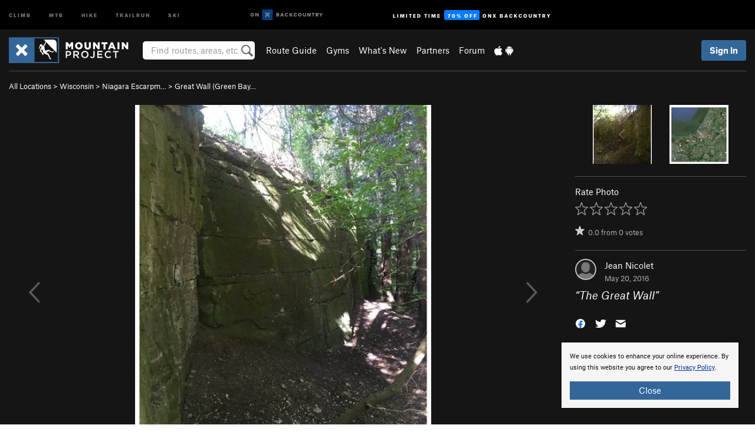

--- FILE ---
content_type: text/html; charset=utf-8
request_url: https://www.google.com/recaptcha/enterprise/anchor?ar=1&k=6LdFNV0jAAAAAJb9kqjVRGnzoAzDwSuJU1LLcyLn&co=aHR0cHM6Ly93d3cubW91bnRhaW5wcm9qZWN0LmNvbTo0NDM.&hl=en&v=N67nZn4AqZkNcbeMu4prBgzg&size=invisible&anchor-ms=20000&execute-ms=30000&cb=55m7ldqf4xla
body_size: 48443
content:
<!DOCTYPE HTML><html dir="ltr" lang="en"><head><meta http-equiv="Content-Type" content="text/html; charset=UTF-8">
<meta http-equiv="X-UA-Compatible" content="IE=edge">
<title>reCAPTCHA</title>
<style type="text/css">
/* cyrillic-ext */
@font-face {
  font-family: 'Roboto';
  font-style: normal;
  font-weight: 400;
  font-stretch: 100%;
  src: url(//fonts.gstatic.com/s/roboto/v48/KFO7CnqEu92Fr1ME7kSn66aGLdTylUAMa3GUBHMdazTgWw.woff2) format('woff2');
  unicode-range: U+0460-052F, U+1C80-1C8A, U+20B4, U+2DE0-2DFF, U+A640-A69F, U+FE2E-FE2F;
}
/* cyrillic */
@font-face {
  font-family: 'Roboto';
  font-style: normal;
  font-weight: 400;
  font-stretch: 100%;
  src: url(//fonts.gstatic.com/s/roboto/v48/KFO7CnqEu92Fr1ME7kSn66aGLdTylUAMa3iUBHMdazTgWw.woff2) format('woff2');
  unicode-range: U+0301, U+0400-045F, U+0490-0491, U+04B0-04B1, U+2116;
}
/* greek-ext */
@font-face {
  font-family: 'Roboto';
  font-style: normal;
  font-weight: 400;
  font-stretch: 100%;
  src: url(//fonts.gstatic.com/s/roboto/v48/KFO7CnqEu92Fr1ME7kSn66aGLdTylUAMa3CUBHMdazTgWw.woff2) format('woff2');
  unicode-range: U+1F00-1FFF;
}
/* greek */
@font-face {
  font-family: 'Roboto';
  font-style: normal;
  font-weight: 400;
  font-stretch: 100%;
  src: url(//fonts.gstatic.com/s/roboto/v48/KFO7CnqEu92Fr1ME7kSn66aGLdTylUAMa3-UBHMdazTgWw.woff2) format('woff2');
  unicode-range: U+0370-0377, U+037A-037F, U+0384-038A, U+038C, U+038E-03A1, U+03A3-03FF;
}
/* math */
@font-face {
  font-family: 'Roboto';
  font-style: normal;
  font-weight: 400;
  font-stretch: 100%;
  src: url(//fonts.gstatic.com/s/roboto/v48/KFO7CnqEu92Fr1ME7kSn66aGLdTylUAMawCUBHMdazTgWw.woff2) format('woff2');
  unicode-range: U+0302-0303, U+0305, U+0307-0308, U+0310, U+0312, U+0315, U+031A, U+0326-0327, U+032C, U+032F-0330, U+0332-0333, U+0338, U+033A, U+0346, U+034D, U+0391-03A1, U+03A3-03A9, U+03B1-03C9, U+03D1, U+03D5-03D6, U+03F0-03F1, U+03F4-03F5, U+2016-2017, U+2034-2038, U+203C, U+2040, U+2043, U+2047, U+2050, U+2057, U+205F, U+2070-2071, U+2074-208E, U+2090-209C, U+20D0-20DC, U+20E1, U+20E5-20EF, U+2100-2112, U+2114-2115, U+2117-2121, U+2123-214F, U+2190, U+2192, U+2194-21AE, U+21B0-21E5, U+21F1-21F2, U+21F4-2211, U+2213-2214, U+2216-22FF, U+2308-230B, U+2310, U+2319, U+231C-2321, U+2336-237A, U+237C, U+2395, U+239B-23B7, U+23D0, U+23DC-23E1, U+2474-2475, U+25AF, U+25B3, U+25B7, U+25BD, U+25C1, U+25CA, U+25CC, U+25FB, U+266D-266F, U+27C0-27FF, U+2900-2AFF, U+2B0E-2B11, U+2B30-2B4C, U+2BFE, U+3030, U+FF5B, U+FF5D, U+1D400-1D7FF, U+1EE00-1EEFF;
}
/* symbols */
@font-face {
  font-family: 'Roboto';
  font-style: normal;
  font-weight: 400;
  font-stretch: 100%;
  src: url(//fonts.gstatic.com/s/roboto/v48/KFO7CnqEu92Fr1ME7kSn66aGLdTylUAMaxKUBHMdazTgWw.woff2) format('woff2');
  unicode-range: U+0001-000C, U+000E-001F, U+007F-009F, U+20DD-20E0, U+20E2-20E4, U+2150-218F, U+2190, U+2192, U+2194-2199, U+21AF, U+21E6-21F0, U+21F3, U+2218-2219, U+2299, U+22C4-22C6, U+2300-243F, U+2440-244A, U+2460-24FF, U+25A0-27BF, U+2800-28FF, U+2921-2922, U+2981, U+29BF, U+29EB, U+2B00-2BFF, U+4DC0-4DFF, U+FFF9-FFFB, U+10140-1018E, U+10190-1019C, U+101A0, U+101D0-101FD, U+102E0-102FB, U+10E60-10E7E, U+1D2C0-1D2D3, U+1D2E0-1D37F, U+1F000-1F0FF, U+1F100-1F1AD, U+1F1E6-1F1FF, U+1F30D-1F30F, U+1F315, U+1F31C, U+1F31E, U+1F320-1F32C, U+1F336, U+1F378, U+1F37D, U+1F382, U+1F393-1F39F, U+1F3A7-1F3A8, U+1F3AC-1F3AF, U+1F3C2, U+1F3C4-1F3C6, U+1F3CA-1F3CE, U+1F3D4-1F3E0, U+1F3ED, U+1F3F1-1F3F3, U+1F3F5-1F3F7, U+1F408, U+1F415, U+1F41F, U+1F426, U+1F43F, U+1F441-1F442, U+1F444, U+1F446-1F449, U+1F44C-1F44E, U+1F453, U+1F46A, U+1F47D, U+1F4A3, U+1F4B0, U+1F4B3, U+1F4B9, U+1F4BB, U+1F4BF, U+1F4C8-1F4CB, U+1F4D6, U+1F4DA, U+1F4DF, U+1F4E3-1F4E6, U+1F4EA-1F4ED, U+1F4F7, U+1F4F9-1F4FB, U+1F4FD-1F4FE, U+1F503, U+1F507-1F50B, U+1F50D, U+1F512-1F513, U+1F53E-1F54A, U+1F54F-1F5FA, U+1F610, U+1F650-1F67F, U+1F687, U+1F68D, U+1F691, U+1F694, U+1F698, U+1F6AD, U+1F6B2, U+1F6B9-1F6BA, U+1F6BC, U+1F6C6-1F6CF, U+1F6D3-1F6D7, U+1F6E0-1F6EA, U+1F6F0-1F6F3, U+1F6F7-1F6FC, U+1F700-1F7FF, U+1F800-1F80B, U+1F810-1F847, U+1F850-1F859, U+1F860-1F887, U+1F890-1F8AD, U+1F8B0-1F8BB, U+1F8C0-1F8C1, U+1F900-1F90B, U+1F93B, U+1F946, U+1F984, U+1F996, U+1F9E9, U+1FA00-1FA6F, U+1FA70-1FA7C, U+1FA80-1FA89, U+1FA8F-1FAC6, U+1FACE-1FADC, U+1FADF-1FAE9, U+1FAF0-1FAF8, U+1FB00-1FBFF;
}
/* vietnamese */
@font-face {
  font-family: 'Roboto';
  font-style: normal;
  font-weight: 400;
  font-stretch: 100%;
  src: url(//fonts.gstatic.com/s/roboto/v48/KFO7CnqEu92Fr1ME7kSn66aGLdTylUAMa3OUBHMdazTgWw.woff2) format('woff2');
  unicode-range: U+0102-0103, U+0110-0111, U+0128-0129, U+0168-0169, U+01A0-01A1, U+01AF-01B0, U+0300-0301, U+0303-0304, U+0308-0309, U+0323, U+0329, U+1EA0-1EF9, U+20AB;
}
/* latin-ext */
@font-face {
  font-family: 'Roboto';
  font-style: normal;
  font-weight: 400;
  font-stretch: 100%;
  src: url(//fonts.gstatic.com/s/roboto/v48/KFO7CnqEu92Fr1ME7kSn66aGLdTylUAMa3KUBHMdazTgWw.woff2) format('woff2');
  unicode-range: U+0100-02BA, U+02BD-02C5, U+02C7-02CC, U+02CE-02D7, U+02DD-02FF, U+0304, U+0308, U+0329, U+1D00-1DBF, U+1E00-1E9F, U+1EF2-1EFF, U+2020, U+20A0-20AB, U+20AD-20C0, U+2113, U+2C60-2C7F, U+A720-A7FF;
}
/* latin */
@font-face {
  font-family: 'Roboto';
  font-style: normal;
  font-weight: 400;
  font-stretch: 100%;
  src: url(//fonts.gstatic.com/s/roboto/v48/KFO7CnqEu92Fr1ME7kSn66aGLdTylUAMa3yUBHMdazQ.woff2) format('woff2');
  unicode-range: U+0000-00FF, U+0131, U+0152-0153, U+02BB-02BC, U+02C6, U+02DA, U+02DC, U+0304, U+0308, U+0329, U+2000-206F, U+20AC, U+2122, U+2191, U+2193, U+2212, U+2215, U+FEFF, U+FFFD;
}
/* cyrillic-ext */
@font-face {
  font-family: 'Roboto';
  font-style: normal;
  font-weight: 500;
  font-stretch: 100%;
  src: url(//fonts.gstatic.com/s/roboto/v48/KFO7CnqEu92Fr1ME7kSn66aGLdTylUAMa3GUBHMdazTgWw.woff2) format('woff2');
  unicode-range: U+0460-052F, U+1C80-1C8A, U+20B4, U+2DE0-2DFF, U+A640-A69F, U+FE2E-FE2F;
}
/* cyrillic */
@font-face {
  font-family: 'Roboto';
  font-style: normal;
  font-weight: 500;
  font-stretch: 100%;
  src: url(//fonts.gstatic.com/s/roboto/v48/KFO7CnqEu92Fr1ME7kSn66aGLdTylUAMa3iUBHMdazTgWw.woff2) format('woff2');
  unicode-range: U+0301, U+0400-045F, U+0490-0491, U+04B0-04B1, U+2116;
}
/* greek-ext */
@font-face {
  font-family: 'Roboto';
  font-style: normal;
  font-weight: 500;
  font-stretch: 100%;
  src: url(//fonts.gstatic.com/s/roboto/v48/KFO7CnqEu92Fr1ME7kSn66aGLdTylUAMa3CUBHMdazTgWw.woff2) format('woff2');
  unicode-range: U+1F00-1FFF;
}
/* greek */
@font-face {
  font-family: 'Roboto';
  font-style: normal;
  font-weight: 500;
  font-stretch: 100%;
  src: url(//fonts.gstatic.com/s/roboto/v48/KFO7CnqEu92Fr1ME7kSn66aGLdTylUAMa3-UBHMdazTgWw.woff2) format('woff2');
  unicode-range: U+0370-0377, U+037A-037F, U+0384-038A, U+038C, U+038E-03A1, U+03A3-03FF;
}
/* math */
@font-face {
  font-family: 'Roboto';
  font-style: normal;
  font-weight: 500;
  font-stretch: 100%;
  src: url(//fonts.gstatic.com/s/roboto/v48/KFO7CnqEu92Fr1ME7kSn66aGLdTylUAMawCUBHMdazTgWw.woff2) format('woff2');
  unicode-range: U+0302-0303, U+0305, U+0307-0308, U+0310, U+0312, U+0315, U+031A, U+0326-0327, U+032C, U+032F-0330, U+0332-0333, U+0338, U+033A, U+0346, U+034D, U+0391-03A1, U+03A3-03A9, U+03B1-03C9, U+03D1, U+03D5-03D6, U+03F0-03F1, U+03F4-03F5, U+2016-2017, U+2034-2038, U+203C, U+2040, U+2043, U+2047, U+2050, U+2057, U+205F, U+2070-2071, U+2074-208E, U+2090-209C, U+20D0-20DC, U+20E1, U+20E5-20EF, U+2100-2112, U+2114-2115, U+2117-2121, U+2123-214F, U+2190, U+2192, U+2194-21AE, U+21B0-21E5, U+21F1-21F2, U+21F4-2211, U+2213-2214, U+2216-22FF, U+2308-230B, U+2310, U+2319, U+231C-2321, U+2336-237A, U+237C, U+2395, U+239B-23B7, U+23D0, U+23DC-23E1, U+2474-2475, U+25AF, U+25B3, U+25B7, U+25BD, U+25C1, U+25CA, U+25CC, U+25FB, U+266D-266F, U+27C0-27FF, U+2900-2AFF, U+2B0E-2B11, U+2B30-2B4C, U+2BFE, U+3030, U+FF5B, U+FF5D, U+1D400-1D7FF, U+1EE00-1EEFF;
}
/* symbols */
@font-face {
  font-family: 'Roboto';
  font-style: normal;
  font-weight: 500;
  font-stretch: 100%;
  src: url(//fonts.gstatic.com/s/roboto/v48/KFO7CnqEu92Fr1ME7kSn66aGLdTylUAMaxKUBHMdazTgWw.woff2) format('woff2');
  unicode-range: U+0001-000C, U+000E-001F, U+007F-009F, U+20DD-20E0, U+20E2-20E4, U+2150-218F, U+2190, U+2192, U+2194-2199, U+21AF, U+21E6-21F0, U+21F3, U+2218-2219, U+2299, U+22C4-22C6, U+2300-243F, U+2440-244A, U+2460-24FF, U+25A0-27BF, U+2800-28FF, U+2921-2922, U+2981, U+29BF, U+29EB, U+2B00-2BFF, U+4DC0-4DFF, U+FFF9-FFFB, U+10140-1018E, U+10190-1019C, U+101A0, U+101D0-101FD, U+102E0-102FB, U+10E60-10E7E, U+1D2C0-1D2D3, U+1D2E0-1D37F, U+1F000-1F0FF, U+1F100-1F1AD, U+1F1E6-1F1FF, U+1F30D-1F30F, U+1F315, U+1F31C, U+1F31E, U+1F320-1F32C, U+1F336, U+1F378, U+1F37D, U+1F382, U+1F393-1F39F, U+1F3A7-1F3A8, U+1F3AC-1F3AF, U+1F3C2, U+1F3C4-1F3C6, U+1F3CA-1F3CE, U+1F3D4-1F3E0, U+1F3ED, U+1F3F1-1F3F3, U+1F3F5-1F3F7, U+1F408, U+1F415, U+1F41F, U+1F426, U+1F43F, U+1F441-1F442, U+1F444, U+1F446-1F449, U+1F44C-1F44E, U+1F453, U+1F46A, U+1F47D, U+1F4A3, U+1F4B0, U+1F4B3, U+1F4B9, U+1F4BB, U+1F4BF, U+1F4C8-1F4CB, U+1F4D6, U+1F4DA, U+1F4DF, U+1F4E3-1F4E6, U+1F4EA-1F4ED, U+1F4F7, U+1F4F9-1F4FB, U+1F4FD-1F4FE, U+1F503, U+1F507-1F50B, U+1F50D, U+1F512-1F513, U+1F53E-1F54A, U+1F54F-1F5FA, U+1F610, U+1F650-1F67F, U+1F687, U+1F68D, U+1F691, U+1F694, U+1F698, U+1F6AD, U+1F6B2, U+1F6B9-1F6BA, U+1F6BC, U+1F6C6-1F6CF, U+1F6D3-1F6D7, U+1F6E0-1F6EA, U+1F6F0-1F6F3, U+1F6F7-1F6FC, U+1F700-1F7FF, U+1F800-1F80B, U+1F810-1F847, U+1F850-1F859, U+1F860-1F887, U+1F890-1F8AD, U+1F8B0-1F8BB, U+1F8C0-1F8C1, U+1F900-1F90B, U+1F93B, U+1F946, U+1F984, U+1F996, U+1F9E9, U+1FA00-1FA6F, U+1FA70-1FA7C, U+1FA80-1FA89, U+1FA8F-1FAC6, U+1FACE-1FADC, U+1FADF-1FAE9, U+1FAF0-1FAF8, U+1FB00-1FBFF;
}
/* vietnamese */
@font-face {
  font-family: 'Roboto';
  font-style: normal;
  font-weight: 500;
  font-stretch: 100%;
  src: url(//fonts.gstatic.com/s/roboto/v48/KFO7CnqEu92Fr1ME7kSn66aGLdTylUAMa3OUBHMdazTgWw.woff2) format('woff2');
  unicode-range: U+0102-0103, U+0110-0111, U+0128-0129, U+0168-0169, U+01A0-01A1, U+01AF-01B0, U+0300-0301, U+0303-0304, U+0308-0309, U+0323, U+0329, U+1EA0-1EF9, U+20AB;
}
/* latin-ext */
@font-face {
  font-family: 'Roboto';
  font-style: normal;
  font-weight: 500;
  font-stretch: 100%;
  src: url(//fonts.gstatic.com/s/roboto/v48/KFO7CnqEu92Fr1ME7kSn66aGLdTylUAMa3KUBHMdazTgWw.woff2) format('woff2');
  unicode-range: U+0100-02BA, U+02BD-02C5, U+02C7-02CC, U+02CE-02D7, U+02DD-02FF, U+0304, U+0308, U+0329, U+1D00-1DBF, U+1E00-1E9F, U+1EF2-1EFF, U+2020, U+20A0-20AB, U+20AD-20C0, U+2113, U+2C60-2C7F, U+A720-A7FF;
}
/* latin */
@font-face {
  font-family: 'Roboto';
  font-style: normal;
  font-weight: 500;
  font-stretch: 100%;
  src: url(//fonts.gstatic.com/s/roboto/v48/KFO7CnqEu92Fr1ME7kSn66aGLdTylUAMa3yUBHMdazQ.woff2) format('woff2');
  unicode-range: U+0000-00FF, U+0131, U+0152-0153, U+02BB-02BC, U+02C6, U+02DA, U+02DC, U+0304, U+0308, U+0329, U+2000-206F, U+20AC, U+2122, U+2191, U+2193, U+2212, U+2215, U+FEFF, U+FFFD;
}
/* cyrillic-ext */
@font-face {
  font-family: 'Roboto';
  font-style: normal;
  font-weight: 900;
  font-stretch: 100%;
  src: url(//fonts.gstatic.com/s/roboto/v48/KFO7CnqEu92Fr1ME7kSn66aGLdTylUAMa3GUBHMdazTgWw.woff2) format('woff2');
  unicode-range: U+0460-052F, U+1C80-1C8A, U+20B4, U+2DE0-2DFF, U+A640-A69F, U+FE2E-FE2F;
}
/* cyrillic */
@font-face {
  font-family: 'Roboto';
  font-style: normal;
  font-weight: 900;
  font-stretch: 100%;
  src: url(//fonts.gstatic.com/s/roboto/v48/KFO7CnqEu92Fr1ME7kSn66aGLdTylUAMa3iUBHMdazTgWw.woff2) format('woff2');
  unicode-range: U+0301, U+0400-045F, U+0490-0491, U+04B0-04B1, U+2116;
}
/* greek-ext */
@font-face {
  font-family: 'Roboto';
  font-style: normal;
  font-weight: 900;
  font-stretch: 100%;
  src: url(//fonts.gstatic.com/s/roboto/v48/KFO7CnqEu92Fr1ME7kSn66aGLdTylUAMa3CUBHMdazTgWw.woff2) format('woff2');
  unicode-range: U+1F00-1FFF;
}
/* greek */
@font-face {
  font-family: 'Roboto';
  font-style: normal;
  font-weight: 900;
  font-stretch: 100%;
  src: url(//fonts.gstatic.com/s/roboto/v48/KFO7CnqEu92Fr1ME7kSn66aGLdTylUAMa3-UBHMdazTgWw.woff2) format('woff2');
  unicode-range: U+0370-0377, U+037A-037F, U+0384-038A, U+038C, U+038E-03A1, U+03A3-03FF;
}
/* math */
@font-face {
  font-family: 'Roboto';
  font-style: normal;
  font-weight: 900;
  font-stretch: 100%;
  src: url(//fonts.gstatic.com/s/roboto/v48/KFO7CnqEu92Fr1ME7kSn66aGLdTylUAMawCUBHMdazTgWw.woff2) format('woff2');
  unicode-range: U+0302-0303, U+0305, U+0307-0308, U+0310, U+0312, U+0315, U+031A, U+0326-0327, U+032C, U+032F-0330, U+0332-0333, U+0338, U+033A, U+0346, U+034D, U+0391-03A1, U+03A3-03A9, U+03B1-03C9, U+03D1, U+03D5-03D6, U+03F0-03F1, U+03F4-03F5, U+2016-2017, U+2034-2038, U+203C, U+2040, U+2043, U+2047, U+2050, U+2057, U+205F, U+2070-2071, U+2074-208E, U+2090-209C, U+20D0-20DC, U+20E1, U+20E5-20EF, U+2100-2112, U+2114-2115, U+2117-2121, U+2123-214F, U+2190, U+2192, U+2194-21AE, U+21B0-21E5, U+21F1-21F2, U+21F4-2211, U+2213-2214, U+2216-22FF, U+2308-230B, U+2310, U+2319, U+231C-2321, U+2336-237A, U+237C, U+2395, U+239B-23B7, U+23D0, U+23DC-23E1, U+2474-2475, U+25AF, U+25B3, U+25B7, U+25BD, U+25C1, U+25CA, U+25CC, U+25FB, U+266D-266F, U+27C0-27FF, U+2900-2AFF, U+2B0E-2B11, U+2B30-2B4C, U+2BFE, U+3030, U+FF5B, U+FF5D, U+1D400-1D7FF, U+1EE00-1EEFF;
}
/* symbols */
@font-face {
  font-family: 'Roboto';
  font-style: normal;
  font-weight: 900;
  font-stretch: 100%;
  src: url(//fonts.gstatic.com/s/roboto/v48/KFO7CnqEu92Fr1ME7kSn66aGLdTylUAMaxKUBHMdazTgWw.woff2) format('woff2');
  unicode-range: U+0001-000C, U+000E-001F, U+007F-009F, U+20DD-20E0, U+20E2-20E4, U+2150-218F, U+2190, U+2192, U+2194-2199, U+21AF, U+21E6-21F0, U+21F3, U+2218-2219, U+2299, U+22C4-22C6, U+2300-243F, U+2440-244A, U+2460-24FF, U+25A0-27BF, U+2800-28FF, U+2921-2922, U+2981, U+29BF, U+29EB, U+2B00-2BFF, U+4DC0-4DFF, U+FFF9-FFFB, U+10140-1018E, U+10190-1019C, U+101A0, U+101D0-101FD, U+102E0-102FB, U+10E60-10E7E, U+1D2C0-1D2D3, U+1D2E0-1D37F, U+1F000-1F0FF, U+1F100-1F1AD, U+1F1E6-1F1FF, U+1F30D-1F30F, U+1F315, U+1F31C, U+1F31E, U+1F320-1F32C, U+1F336, U+1F378, U+1F37D, U+1F382, U+1F393-1F39F, U+1F3A7-1F3A8, U+1F3AC-1F3AF, U+1F3C2, U+1F3C4-1F3C6, U+1F3CA-1F3CE, U+1F3D4-1F3E0, U+1F3ED, U+1F3F1-1F3F3, U+1F3F5-1F3F7, U+1F408, U+1F415, U+1F41F, U+1F426, U+1F43F, U+1F441-1F442, U+1F444, U+1F446-1F449, U+1F44C-1F44E, U+1F453, U+1F46A, U+1F47D, U+1F4A3, U+1F4B0, U+1F4B3, U+1F4B9, U+1F4BB, U+1F4BF, U+1F4C8-1F4CB, U+1F4D6, U+1F4DA, U+1F4DF, U+1F4E3-1F4E6, U+1F4EA-1F4ED, U+1F4F7, U+1F4F9-1F4FB, U+1F4FD-1F4FE, U+1F503, U+1F507-1F50B, U+1F50D, U+1F512-1F513, U+1F53E-1F54A, U+1F54F-1F5FA, U+1F610, U+1F650-1F67F, U+1F687, U+1F68D, U+1F691, U+1F694, U+1F698, U+1F6AD, U+1F6B2, U+1F6B9-1F6BA, U+1F6BC, U+1F6C6-1F6CF, U+1F6D3-1F6D7, U+1F6E0-1F6EA, U+1F6F0-1F6F3, U+1F6F7-1F6FC, U+1F700-1F7FF, U+1F800-1F80B, U+1F810-1F847, U+1F850-1F859, U+1F860-1F887, U+1F890-1F8AD, U+1F8B0-1F8BB, U+1F8C0-1F8C1, U+1F900-1F90B, U+1F93B, U+1F946, U+1F984, U+1F996, U+1F9E9, U+1FA00-1FA6F, U+1FA70-1FA7C, U+1FA80-1FA89, U+1FA8F-1FAC6, U+1FACE-1FADC, U+1FADF-1FAE9, U+1FAF0-1FAF8, U+1FB00-1FBFF;
}
/* vietnamese */
@font-face {
  font-family: 'Roboto';
  font-style: normal;
  font-weight: 900;
  font-stretch: 100%;
  src: url(//fonts.gstatic.com/s/roboto/v48/KFO7CnqEu92Fr1ME7kSn66aGLdTylUAMa3OUBHMdazTgWw.woff2) format('woff2');
  unicode-range: U+0102-0103, U+0110-0111, U+0128-0129, U+0168-0169, U+01A0-01A1, U+01AF-01B0, U+0300-0301, U+0303-0304, U+0308-0309, U+0323, U+0329, U+1EA0-1EF9, U+20AB;
}
/* latin-ext */
@font-face {
  font-family: 'Roboto';
  font-style: normal;
  font-weight: 900;
  font-stretch: 100%;
  src: url(//fonts.gstatic.com/s/roboto/v48/KFO7CnqEu92Fr1ME7kSn66aGLdTylUAMa3KUBHMdazTgWw.woff2) format('woff2');
  unicode-range: U+0100-02BA, U+02BD-02C5, U+02C7-02CC, U+02CE-02D7, U+02DD-02FF, U+0304, U+0308, U+0329, U+1D00-1DBF, U+1E00-1E9F, U+1EF2-1EFF, U+2020, U+20A0-20AB, U+20AD-20C0, U+2113, U+2C60-2C7F, U+A720-A7FF;
}
/* latin */
@font-face {
  font-family: 'Roboto';
  font-style: normal;
  font-weight: 900;
  font-stretch: 100%;
  src: url(//fonts.gstatic.com/s/roboto/v48/KFO7CnqEu92Fr1ME7kSn66aGLdTylUAMa3yUBHMdazQ.woff2) format('woff2');
  unicode-range: U+0000-00FF, U+0131, U+0152-0153, U+02BB-02BC, U+02C6, U+02DA, U+02DC, U+0304, U+0308, U+0329, U+2000-206F, U+20AC, U+2122, U+2191, U+2193, U+2212, U+2215, U+FEFF, U+FFFD;
}

</style>
<link rel="stylesheet" type="text/css" href="https://www.gstatic.com/recaptcha/releases/N67nZn4AqZkNcbeMu4prBgzg/styles__ltr.css">
<script nonce="R4vMWrN9bXtFq43BWjsJzg" type="text/javascript">window['__recaptcha_api'] = 'https://www.google.com/recaptcha/enterprise/';</script>
<script type="text/javascript" src="https://www.gstatic.com/recaptcha/releases/N67nZn4AqZkNcbeMu4prBgzg/recaptcha__en.js" nonce="R4vMWrN9bXtFq43BWjsJzg">
      
    </script></head>
<body><div id="rc-anchor-alert" class="rc-anchor-alert"></div>
<input type="hidden" id="recaptcha-token" value="[base64]">
<script type="text/javascript" nonce="R4vMWrN9bXtFq43BWjsJzg">
      recaptcha.anchor.Main.init("[\x22ainput\x22,[\x22bgdata\x22,\x22\x22,\[base64]/[base64]/[base64]/MjU1OlQ/NToyKSlyZXR1cm4gZmFsc2U7cmV0dXJuISgoYSg0MyxXLChZPWUoKFcuQkI9ZCxUKT83MDo0MyxXKSxXLk4pKSxXKS5sLnB1c2goW0RhLFksVD9kKzE6ZCxXLlgsVy5qXSksVy5MPW5sLDApfSxubD1GLnJlcXVlc3RJZGxlQ2FsbGJhY2s/[base64]/[base64]/[base64]/[base64]/WVtTKytdPVc6KFc8MjA0OD9ZW1MrK109Vz4+NnwxOTI6KChXJjY0NTEyKT09NTUyOTYmJmQrMTxULmxlbmd0aCYmKFQuY2hhckNvZGVBdChkKzEpJjY0NTEyKT09NTYzMjA/[base64]/[base64]/[base64]/[base64]/bmV3IGdbWl0oTFswXSk6RD09Mj9uZXcgZ1taXShMWzBdLExbMV0pOkQ9PTM/bmV3IGdbWl0oTFswXSxMWzFdLExbMl0pOkQ9PTQ/[base64]/[base64]\x22,\[base64]\\u003d\\u003d\x22,\x22FcKrPi9sP3jDln3CpBwQw4XDgMK0wqZJVR7Ci3RmCsKZw4/CsSzCr3fCrsKZfsKdwp4BEMKjKWxbw4FxHsOLJh16wr3DmXoucERyw6/DrnMgwpw1w5wOZFIqesK/[base64]/DhnLDlsKBY8OCw4kpw4DDuV7DqcO8HGEREMOUO8K/H3LCoMOJNSQPDsOBwoBeHXHDnFluwocEe8KLAGonw4zDq0/DhsOCwp12H8ObwqvCjHkvw5NMXsOFNgLCkGvDoEEFSxbCqsOQw4XDqCAMbUsOMcKrwro1wrtPw73DtmU4Jx/CgjvDnMKOSxLDusOzwrYnw4YRwoYKwpdcUMKRanJTfsOywrTCvU0Mw7/DoMOLwq9wfcKyDMOXw4o1wonCkAXCk8Ksw4PCj8Ogwqtlw5HDisKVcRdow4HCn8KTw54yT8OcRh0Dw4odRnTDgMOow7RDUsOETjlfw5/[base64]/CrMK5LcO+PcOXw5AIwrbCr8OgecOFU8O/dMKWTD7Cqxlow6jDosKiw4PDrCTCjcO2w4txAnjDtm1/w5t/eFfCjzbDucO2fXRsW8KuHcKawp/Dm3phw7zCkxzDogzDjcOawp0iSEnCq8K6XRBtwqQZwoguw73CpMKvSgpGwoLCvsK8w7w2UXLDkMONw47ClXltw5XDgcKJKwRhR8OlCMOhw7rDgC3DhsOrwo/Ct8OTE8OIW8K1KMOaw5nCp2vDjnJUwqvCvFpEEzNuwrAXeXMpwpnCplbDucKHN8OPe8OYScOTwqXCtcKaesO/wpjCi8KLTcOHw4vDs8K6CzvDiQHDjVHDlz9QTSFBwqDDvCvCl8Onw4DCt8OHwoZbOsK1wqVoKT50wrZ0w4cLwonDlXI7wrDCuTwjPcKkwrXCgsKXU2LCvMOmccOKJ8KbGjwKSV3CisKYWcK+wrRfwrTCtl0lwqofw7jCscK7EkBmZBU0w6PDjTnCkkvCi3/[base64]/dFRPUgDCkxsFwobCiUrDlmNEDWMaw7hDdMKFwpRlUw7CoMOfZcKEU8OMaMK1b0FqSS/DgmLDicOoZcKUVsOUw7DCmTvDjsKPUDJLU3LCnMO+ZAgUY2EnA8KNw4vDvSzCrSbDl0hvwo9mw6LCnTPCihIed8Obw7LCq3XDpcKaKCvCkiJqwq/Dm8Ohwo0jwpVpWsOHwqPCjcO/[base64]/CqMO7wpMVcsKfWit8IsKkJA5Vw6hWG8OPJi14fMKFwrZ6PcKaVDvCiVkiw6Vjwr/Dm8OXw4bCoV7Cl8KtEsKUwpHCscKPWAXDvMKawobCvybCnFA1w6vDogQqw7JOTBHCg8K1worDqnHCo1PDgMKewrtJw4kEw4gxwoM4wrHDsh4eDMODRMO/w4LClwFJw4hUwr8BKMOewprCnhbCmcK1J8ORVsKkwqDDuHLDhQlEwr/CusOew7UQwo9Uw5vClMOxfwbDr2tdM1vCnA3CrDbCty10KDTCpsK+ATZAwqbCrG/Dg8ObKsKfHE11VcO8acK/[base64]/DjmbCpWRMw5pdSsOBbWrDgMOiP8OnMAnDhicqw73Cjj3CgMO9w7/CkHhABFXDpcKqw4dIecKKwogcwrHDsj3CghcMw5w4w7gswrTDqRF9w7NTFMKOeVxGfw3DocOPQyjCj8O5wpFNwoVKw7DCpcOlw7IeW8Ouw4skVBzDmcKzw4gywrUgcMO9wpJRNMKqwqnCg3/CkF3Cl8Ocw4l8KGpuw4REQMKcR0Mfw5syOsKqwpTCgHxnPsKuH8OpYcKpJcOcCALDqHbDmsKrd8KDDV5mw4dOHQzDp8KOwrgND8K6NsO9wo/[base64]/[base64]/CoMO9WUbDpcOlwrHDqBzCpcKuw5TDlAQkUhIww7vDisOuCUQ9w7xEOg8sHyjDqQwiwqjCgcO6AVoURG4Xw6fCoxPCph/CjMKaw5vDrQhPw4dMw7YcM8OPw5fDg2FBwpE0IE18w5s0BcO4J1XDiQI9w5c1wqLCiEhKDAoewrofEsO4M1FxDcOGd8KdOzBIw5rDncKdwpRpLkHCmSTCnWrDpVIEOg/CrCzCoMKyP8ONwo1jFy4Jw61nZQ7CknxmbyRTAxtAWCc2wqRZwpZXw5QCWcKOCsOuKmTCogtIGXbCv8O6wq3DscOfwpVQLMO2B2jDr3rDnmBVwoASccOxXhVAw50qwr/DlMOQwqhVbU8Sw5EcR2LDn8KaRjY1TA5tCmZvVAp4wr50wo7Cqwgow74pw4Iawo4fw7YLw6Eawoocw6bDhAjCsDJOw7XDpEJ9DR86X0k8wpdBaEkrfzPCh8KTw4/CnmHDkkzDhTXDmEcXVHlXeMKXw4TDiCIffcOCwqYGw73DrMOkw554wpJ6OMOpQcKkBSrCgsKWw59uc8KEw5h8wp/CjjDDqMOrLwrDqE8pZQHCmcOkYMKFw5wQw5vDrcO8w4/[base64]/DqMOobkHCrjQLwoZbw7EXfMOrQjcLw6rChMKaD8KPw5puw79hVxcNbzTDrWhwCsO1fTrDmcOKe8KGVFglM8OpJsO/w6/DlR3Dm8OOwrgLw4RrKkBDw4fCtSlxYcO/wrAlwq7CvsKAS20bw4bDuGlQw6zDvRBkfEPCr2HCocOoVB0Pw6zDhsOIwqAjwpjDvWXCiEbCilLDk3YhAiLCqcKiwqxMA8OdSxxsw4hJw7l0wq7CqSoaI8Kew6nChsKaw73DlcO/fMOpPcKdAMOjacO6GMKcw6PCq8OETMKjSzdAwr7CrsKAOMKsfsO7SA/DrRvCoMK5w4rDgsO0NA5bw6vDusOfw6Mkw7DCpcK8w5fDucKFKnvDtmfCkkvDglrCk8KMMlPDk3NbXcObw4cRacOJQsO2w7Qdw4/DqXzDtxY1w4jChMOaw60rWcK3Jxg1CcOhSVTCnjzDoMOSNXwYU8OeZB8fw75FJmfChFpLNS3CjMOqwpc5D0zCi1XCim7Djzlkw5BUw5/DgcKNwobCtsKfw77Dv0jCosKIKGbCnMOdCcKSwqIjM8KqZsOhw4U3w7QmLgXCljvDhEx5VMKNGDrCvjnDj0wpVCNbw6Uhw6hEwp4Qw73DpGzDm8KKw6gvLMKPPW7CoyMlwqPDhsO6XkVbNMOePMOHQDLCrsKLEQw1w5YmZsKJb8KuZ2lvLcOFw67DjEZ5w6smwqLClE/CsQ/CgAcJYlXDucOSwqHDtcOEQ23CpcOcbSI2JXwJw4nCpcKRZMKjHzbCqsO2NT9dfAY0w6YLX8KiwoTCg8O/wpV8Z8OSFUIyw47CpQtXbsK1wobCjHV3QSxMw6TDm8O4BsOYw67CtyZQN8K0GVrDgWzCmnlZw4s2FcKrVMOIw4bDoyDCn1pEGcKswoI6XcO/w7jDksKqwoxfOG01wobDtMOWTA4sYB7CqBUNR8OYdcKeBWBIw7jDkzzDo8KAXcOFXcKfFcKGTMKfcsKww6Bfwp5ZfRjDij5ELX/Di3PDkwQPwo5sNgB3VxkvLQXCksKKZMO1OsOFwoHDjCnCtXvDq8Kfw5rCmmlOw6/[base64]/DgcKIw7VQwoFvw5JgWsODw6wHwrfDtcOHw74Ww6zCp8K/e8O7IMK4BMK3Lz8Vw68Swr8oYMOZwokwAR3DqMK9Y8KYd1PDmMOSwrDDin3CqsOtw4JOwqc2wrIAw6DCkRMHC8Khamd8B8Kww6BvJhkYwr3CuBDCkWdQw7zDmBXDhVHCuWhtw70/wqrDrkVVNELCjXXDm8KVw6llwrlFEMK3w4bDt3LDvMOPwqMFw4rCicOHw6/[base64]/[base64]/[base64]/DkMOmw4N/[base64]/[base64]/Oj84w4rDqUtnZRLCi8KjwpvCgsOCw5/DpsKLwqXDnsO/woJLY2nClMKcO2MACMOiw5ILwr3DmcOMw6XDk3LDjcKEwpDDoMKCw5cuZ8KNJVvCisKyZMKOWcOcw77DnUhSwoN+woUqEsK4JRPDqMKZw6nDpWTDrsOTwonCh8O6ZDgQw6PCp8K/wp3DlUd7w6hOcsKMw7kcI8OXw5diwrZCUSBaYnvDmhVxX3FSw41hwq/DuMKAwpfDtiFIw5Fhw7oJMH8uwo7ClsOdS8OMecKSScKuMEAfwpBew77DnUXDtQXCqmozL8OIwohPJcO7wqd1wqbCn2/DpWw5wo3ChMKzw7LCjMOIJcOXworDkMKRwrh8bcKYfC55w4nCk8KXwqnChm9UNj08QcKuHU/DkMK+XhDCjsKWw43DusOhw6TCqcO9FMO4w6TDncK5MsKbaMOTwoYeUwrChFlrN8Kgw5rDsMOtUsOcYMKnwr4mJmvCmzrDpD95JlBRdy9yOX0Awq8Bw548wqHChMKcccKRw47DjFVsBS0EXMKKQDnDosK3w7PDi8K5dmbCs8O2LCXCkMKHBH/DmDJywqHDsXI5woTDtjRGIhDDi8OlSE0HdApdwpDDsXB/[base64]/[base64]/DqyV9MH/DnVEYw5fDv8KZw44jByrDkCUkw7/CoVUmJQTDknlvUcOGwpFnKcO2PS9vw7vCmcKmw5vDocOlw7fCsy3CjMOnwo7CvnTDkMOxw4HCiMKaw694HGDDpMKNw7/[base64]/Ci8OICn7CtsOpB8O/w7PCjSjCjjrCrMKNMRBFwq3DlMOyO347w4dDwpcLKMOAwpRkOsKlwrfDjRvDmgUhIMOZw6rCtQ1hw5nCjBlhw4N3w6YXw6gDMgfCjSLCnkbDg8OWZMO5GcKvw4/CicKpwo43wofDnMKFGcOPw41Yw5hSVwQUOkc9wp7Cm8OeHQfDp8KeRMKuB8OdKHHCpcOkwqHDqG0SWCPDiMKnVMOcwpc9ehvDg39LwpfDkQ3CqljDuMOaUMONTVfDnBrCvR/DpcKfw43Co8Orwo/Dsh8bwqfDgsK4OsOvw6FWX8K7XcOxw4EaAMK1woV1e8OGw5HCgjEWChjCssK5KmgOw6tpw5DDmsK5IcKEw6Vqw7DClcO2MVU/DsKhKcOuwq/CnXzCiMOXw7HDuMO8Z8OowqTDq8KfLAXCm8K8M8OhwoEtMzM2RcOzw5J+N8O2wpbCuC/DqsOKRRLCiXXDoMKQP8KNw7jDvcKkwpUew441w6Irw5I/w4bDrn9zw5vDgcO2VGNtw6YwwqZpw4MRw6cEBcO1wp7CsHltBMKLMMOTw5TDjcKVMTvCokvCpMOGM8KpQ3LCvMOMwqvDr8Oma3jDkGY8wqYTw77CmXxaw4NvXDvChMOcX8O2w57DlGc1wo5+B2XCrXXCoicbYcO2Fy/[base64]/[base64]/[base64]/DgREjO8KAwpjCi1TCp8K8w4JBVB/ClMOKwqzDrUIGw5TDrw/DhsO4wo/DqyrCgg3DhcKXw6pqDcOuA8K5w7xPWlTCp2UDRsOXwpgGwonDiHHDlWzDrcO7woHDjw7Ch8KEw4TCrcKpbHsJKcOewozDscOIQXnDlFXChMKVHVDCu8KnWsOIwpLDgljDv8Obw4DCvSR+w6Udw5HCj8OhwpXCgTpQchrDhVbCocKKf8KEIiUSPAYSWsK8woV/wrjCoVsXw5d2w55vKE53w5QVHwvCsEnDtztDwph7w7DDt8KlVsKwMyRHwrDCq8OLDDJ1wqcRwqpreDnDk8O3w7A8esOTw5/DpgFYEMOlwrzDpEtVwodBC8OdfGrCrWjCu8Oqw7JHw7/CgMKPwonCmsK2VV7Dj8KgwrY4EMOlw57Dl2ADwpwPcTx9wpNEw7PDgsKocjMpwpVLw77DicOHA8Kiw5pUw7UOO8KJwowcwpPDrzV8JkVwwpljwoTDoMKlwrzDrjBIwqUswpjDtUXDv8Okwq0fTMOsKjjChjA/c3bDq8OJLsKzwpI/e2zChyoPVcKBw5LCoMKHw43ChsKywo/[base64]/Ch8K3wpJAI2LDoj/DtcOLw67DnQ/Dq8O4PwrCk8KzJ8KtFMKvwr7CjQnCvsOHw6fCqgzDrcO9w6zDmsO9w5Bmw5soXMOzZjfCr8KwwoXCqUDCksOHw4PDliYAesODwqPDigXCiyLCl8O2L23DvxTCvMO8bFfCmnEeUcKGworDrxYbYgrCocKkw4oYAHU4w57DpRvDp2pKIX5Aw7TCsCsdQkVDNyjCnF9fwp/Dn1LCnhHDsMKwwoDDmHYwwrZCSsOew4zDscKUwq3DlAElwqtGw7nDm8KyHUgnwrXDtsKwwqHCkx/ClsObH0lNwoNmElIRw5bCmk1Gw6Bew6EPWsK/QEk3wqxPFsOaw7UCGsKqwp/CpcOZwooSwoPCtsOJRsKqw6XDu8ONHsOkZ8K4w6E7wr/DrwRNK3TCiy8DAkfDi8KRwo3Dg8KJwofCg8Ohwr3ChU5sw5/Dr8KKw6fDkjNKIcO6cDggcRDDrRbCkWTCgcKzWMO7RgcyF8OZwoN/TMKLIcOBwrAIPcK/[base64]/DvHzDncKewqnCsD0Xw55FwoHCninCrMKuwohmYsOawpfDq8OlaSPDmBh5wpjCkUN6c8OrwroWH0fDoMObekLCq8O0dMOTEsOsJsKfelbCg8OjwqrCqcKYw6TDvxZ/w6ZEw5NvwplIVsKMwph0PV3Dm8KGfUHClEAReBtjfyjCpMOVw5zChsOaw6jCngvCgEhrHS7Dm0RxLcOIw4bDlsKaw43CpMO2G8OTZwrCg8KgwpQhw6t/[base64]/DrcO0wqbDmMKjwqXCgzTDq3HCucK8w5FgdsOSwrAqYWDDjhleDhLDpcKcScKUVsOrw6PDiCxMScK/M2DDlMK8WsKmwqRpwpl0wo53JsKMwoFQaMKYCjVJwqgKw5DDlQTDqF4YFH/CqUXDv21Nw7RMwrzCiHsMw5bDhMKmwrsaCVrDk13DpcOvM1XDv8OdwpM7GsOuwpnDhj4Tw5UwwojCisOXw74Cw5FXDEnClioCw6ViwrjDtsO0ASfCpEoAJG3CtcOsw50Ow4XCnxjDtsOCw5/CuMK1DHIxwp5Cw5wGPcOzXcKWw6DCjcOtwp3CksKPw79XaGDDqXJKLTNcw6N8e8KAw4Vpw7NXwpnDgsK0dcOYBi7Dh1vDvELCvsOVbV8Mw7LCssOJbWrDlXUnwr7CncKKw7/DlFc8w7wQDm/CgcO/[base64]/E8Kyw5ALCsKBDQhca17CucOtw7B/woIgwokFb8Oywq7DtRdawoIceTF5woZMw71kWcKJKsOuw4vClMOPw51Iw4LCnMOcwpXDtsO/YgnDukfDkgo9SBpXKH7DpsOkUMKfYsKEIsO+E8OSe8K2DcORw5LDgCM3TMObQm4Fw7TCtzTCk8Kzwp/CojHCoT8/w4J7wq7Cp0kZwrTCmMKRwo/DgVnDqXrCrjTCt2U6w4vDgVE7E8OwfCvDpcK3MsKqwqvDli0sdMO/M3rCiTnCnzdiw6dWw47ClxPDhnzDuXTCumxwEcOzc8OUKcOEeUDDisORwpVJw4XDj8O7wrzCoMK0wr/[base64]/Dg8KnemzCjMKZwqEAwoTCicKnw7UpKsKSeMOYwpPCpcOswr48w4wDCMKywq3CpsO+A8KZw70RDcKwwptebBTDjzDDg8Onb8O1aMO/w7bDujwbUMOcS8O0w6dCw45Rw6dtw6ZjIsOlfWnCgHFDw4AQR0ghEmXCrcK0wqA8U8OBw5jDlcOaw6lxeTsGLMO+w4wbw4cAC19bH0HChcOaK3rDscK4woALDi7DjcK1wrLCkX7DkAPClsKNRHDCsFkXLRXDmsO7woLCjcKwasOHH21bwpcGw7/CpMOGw6zCpi0xP1FcBVdhw4JQw4gXw7oEVsKkwoNkw6gKwoLDhcOuDMKAHm1XQD/CjcOFw7QVEsKvwrI3TsKYwpZhJ8KKIsOxcMOPAMKQwrjDoxrDpcOCQkUtUsKSw7ghwpHCqW0pSsKxwpZJG1nCjBofEjE4ZDrDscKSw7vCilDCpsKCw7Myw5QiwrMoLcKNw68iw5gSw6DDkGd7BMKqw7hGw4gswq/Cn3IBLHTCk8OeUmk7w5LCtcKSwqvCj2zDp8K8EnkfGGA0wqsEwoHCuUzCr38/w69oV2HCjMKraMOqZcK7wr3DqcKRwq3CnQPDnEUZw6HCm8KUwp9FI8KbFE7DrcOeeUHDtx9+w7dywp4iBAHCmSZgw6jCmsKswqI5w516wr/[base64]/[base64]/Cr8KPZ8OOwoPDqXZCwrnDoz0Lw5p/wqHCiEsPwqjDjMOGw6hBNsKwasKlWSjCoC5XCGgBNMKqZsK9wqdYKm3DqE/CiGnDicK4wrHCjChbwqTDuH/DogLCjsK+E8O+RcKzwq/[base64]/CocKnF8OIPsKpw57DuQjDnVPDjzw4wr1zw4/CuFEtGU5pasOWCStKw4rDkUbCj8K+wrp2wovCgsOEw7zCicKpw6t8wrHCq1AOw5zCjcK4w57Cn8O0w7vCqQUHwphow6/Dr8OJwp3DvVHCj8O4w5sUDS8nQQXDsVcTITbDiAbCqih7ScOBwrTDsH/Cp2doBsKaw6YQBsKpHCTCksOZwq17J8K4FBXCrsOnw7nDssO5wqTCqibChXgZTCoJw7bDssOlDsKIQE5YCMO3w6phw7nCusO6wobDkcKMwoXDosKWCFrCoVggwrlRw7rDnsKGYznCuiJJwqx3w4XDlMOew63Cg0Q/[base64]/Cjg/DvcO6wr9TwrnDrsOkB0nDh24XGgrDpcK6wrnDjMOywrtyUsOCR8KWwpgiJh0tO8OvwrYlw6B9OEYfIB45fMOEw5M0OS0uVWzCpsKif8OHw4/DiFDDuMKORyDDrSHCjm9qTcOuw6UGw5TCisKwwrldwrl7w6s2REY8NmQWb1DCsMK2cMKOWS0jKsO6wrw0XsO9wpw/TMKPGSQUwrgVE8OlwoHDucOCZD0kwo11wrbDnjfDtsKwwp9CezPDpcKlwrPCgHBiA8OOw7PCjW/DqMOdw48Ow7gOI3zCpMOmw6LDp0/[base64]/[base64]/[base64]/wqEww7svSl/DnWLDlcKsworCksK3wonDvU5hw7vDvmBHw6QUdF5FQcKCdMKMJ8OJwoXCu8KrwrjCl8KYDVsuw51UDsOzwo7ClnkfTsOoXsOhf8OywonClMOIwq3DtUUac8KqdcKPBmIWwr/CpcOQb8KIQ8K1flFYwrPCsj4xe1UpwoDDhDDDqsKOw6bDo1zCgMOdKWXCqMKCEsKdwqHDq2VFbcO+JsKbZcOiMcO9w5fDg0jCtMK/IVlKwpAwNcOoPS44FMKMcMO9w7LDicOlw4nCksOlGcODUhJcw4TCisKiw55ZwrfDnEbCjcOjwrnCiVnClBrDsQ0xw7fCtFdSw7zCrjrDt0NJwo3DtEvDrMOXaV/Cr8K9wodtbsK7GFEvWMKww79jw5nDj8KLwpvCvwEAKcOJw6/Di8KRwpEqwpEHYcKYU2PDoGrDtcKpwp/Cm8K7wo57wpvDoWjDoxHCqcK6w7hHWWFIWXDCpFTCgC3CgcKiwoDDk8OwRMOKccOrw4cNBcOIwr1Zw6kmwpVQwrlFA8OTw4zCkTPCtMKJYWU7YcKAwoTDmBNTw5lAbcKVEMOHVzPCk1RyKAnCnmplwpgwfcOtBsKjw77CqlHChwHCp8K9TcOOw7PCs0vCuQ/CjGvDvWlfNMK2w7zCmzcmw6JYw77CrQRYD3xpOCEHw5/DjQLDmsKECQzCtMKddQV4wp0FwotewoJywpnDtFEbw5bDgx/CqcOND2nCijo5wpjCizQhFgrCqg1zTMOGZwXCmFk0wonDvMKMwr1ATljDiAAMYsKtSMOBwqzDsFfCrXzDmsOOYsK+w7bCiMONw5t3QDnDmsKkHMKxw4teMcOmw7Q/wrXCtcKHHMKJw4crw507R8O6bUrCocOawpFIw57CisK5w7HDhcOXEA/DjMKnYhfCnXrCp1TChsKNw5Q3Q8OJSztKcBY7G1cMwobCnSA6w7DDuELDhcOywqY+w7/DqHZVe1rDvkE0Sn7Dmilow6cjMWrCosOAwrvCrwJnw4Z+w7LDv8KqwoPCpVnCjMOVw6AnwpnCoMO/SMKRLA8kw5oxKsKQesKRYBZBa8OmworCoxTDmHYIw4dpB8Ofw6jChcO+w55YSsOHw5/[base64]/DrADCj8OQEcKVw73CrcKPE3x+AsO7wrlLWzsowro+PDDCjsOHFcKxwoNJc8Olw452w7XDvMKewrzDgcOfw6bDqMK5SnTDuBEpwpnCkQPCiXzCkcKkNsO0w516HsKywpJuWsO6wpdDXnFTw6Z3w7PDl8K5w7jDu8OdZSoEeMOUwo/CtUzClMOeYcKZwr7DqsO4w6vDsAvDucO7w4hcI8OINm4mF8OfAVDDvF4hc8OdN8KowrB5D8O1wofCkTw0IVdYw701w4rDo8KTw4nCs8KjRANKb8K/w74rwonCrVlrZMKcwpTCr8OkRTFDEMOUw4Zaw5zCg8KSNVnCmELCgsOgw7B1w7zDicKUUMKRYjzDscODN1LCnMOEwr3ClcKjwrEAw7nCkMKDRsKDG8Kdc1TDr8OUU8KRwp5Bfix/wqPDlcOEJUsDM8Ojwro6wpzCqcO0EMOew45ow78NUxZ7w4l/wqdHEDJdw7AmwrvCt8K9wq/Ch8OLC0DDm3nDoMO1w54/wptRwoROwp07w4Ikwq7DicOAPsKuU8OcLWY/w5zCn8KEw5bCmMONwoZQw7vDh8OnfTMJHsK4L8KYBlUhw5HDk8OvOsK0SBgnwrbCvkvDpDVEfMKECARjwpnDnsKgw7jDkhltwo8cw7zCr0bCrAnClMOhwo/CuwJETsKfwqbCsADChTlrw65iw7vDv8O4EwNDw4EBwqDDkMKCw5EOD0LDjMOlKMO2NMK0UmxHfRgbRcOjw54iVyjCj8OwHsKgSMOuwpDCvMO7wpIpL8OPA8K3PU9oKMK/A8KDRcKAwrMGTMOzwrLDpcKmeE/Ds3fDlMKgLMOHwqQ8w6DDucOGw4TCnsKnE1DDpcO+X2/DmsK3w4XCu8KbQWrChMKKbcK/wpcwwqrCg8KcZB3CqFdTSMK/worCjizCuGpZRHDDjMOrX2PCmFjClMKtJDgmCknCqhnCm8K+ehXCs33DsMOsWsO5w5YLw57DqcO5wqNYw7jDgSFCwpzCvD7DrjjDtcOVwoUmXijCkcK4w5vCnTPDjsO6CcOhwqEWIcOkAm/[base64]/DrMK8Nl/CizZLTiXDsQ3CrHrCr8KbfsK1WUbDkSIcaMK9wr3Dl8KCw5oUbkYnwrdBezjCqThwwp13wql6w7fClFvCm8OIwqXCiwDDuVcfw5XDrcKmXcKzJnbDusKtw54Xwo/DuGAvW8KiNcKTwrdBw6guwpZsGsK1YGQhwo3CucOnw7PDi1LCqcKhwogPw74HXnsvwqETL0tER8KfwoDDgRvCssOzHsOdw59jwrbDsU1cw7HDosKewoFgB8OQQ8Khwp5sw4vDk8KCCcK4ICZaw4ptwr/ChsOzIsO4wpPCmsK8wqHDlQ4+FMKzw6o6dQpHwqLCixPDnCDChcKPTkvCvgvCgMKSDTlWZC8PZsKiw69QwrhmICLDoCxNw4XCiShswrPCvHPDgMKUeCRvwrQXNlxiw4dIRMK1asKFw4N1EMOGNB/CsXZyKx/[base64]/wqFjbMKNw77CgQZmHsOZwr/ClGDCgcKOTk1NeMOfKsK5w5VvDMK0woUpRFsyw7M1woQlw4bDlyvDssKaFGwmwosVw4QBwoQvw6FwEMKRZsO5Y8Oewpc/w7Q9w63DumRXwrFKw7XDsg/ChDgJdkl9w6NZacKRwqLClMOewo/CpMKUw4A8wp5Gw5xrw6kXw6rCllbCvsKHLsKWTXBhU8KEwr55TMOYEVlTTMOcNBzCgBEEwrlLT8K5dHfCvy/[base64]/w7LCilfCl0XDin7DhsKBEMOtw6NkXMOHN3TDlMOcw4vDslUUHsOCwoPDqVzCk29mG8KTYn7Cm8KtLyXCoQ7Cm8KcCcOkw7d5BxvDqCLCoBwYwpfDlnvCi8OFwpYjTDthaV9dcxxQAsO8w5YPR0TDscKPw63DuMOFw4LDhkXDkcOcw5/DjsKDwq4/Py/CpHI8w7bCjMONFsOfwqfDiTLCujpGw6MBw4E1csOBwo/CkcOcGzRhCBfDrw9IwpnDksKnw5h6RV/[base64]/WzwwNQgJecKMw5zDg8K9wqrCk8Onwo1xwppSbDnDgMKeZWfCuhxhwrVIXcKCwobCkcKqw7rDrMO4w4lowrc4w6vDjMKfMMO/wqjDrWk5QkDCucKdw5Epw4tlwpwwwrXCngc+eBlNJEpgRMOcK8KeC8KCwqrCsMOYccOdwotbwpdTwq4FKgHCnCoyaQbCkDbCu8Kpw7jCuG0UecObwrvDiMKhWcOtwrbColN1wqPCg2Ytwp9CYMKqVnfCpV0VWcKjDsOKHMKOw7RswqATQcK/w5LClMOKFV7DpMKfwoXCusKww7IEwrYdBw4lwo/[base64]/Cs1MiC1bCl8KWAmZYV3hUw4/DmcOqH8OPw5Qfw6kgMEhTQsKtV8Kow4nDnsKJNMKFwrcfwo/DuTLDhsOVw5fDskU1w5Izw5nDgMKCA30LJsOiIcKZf8ODwpdJw4kqbQXDlmgGesKzwocsw4HDlHbClybDs0fCpMOZw5DCuMOGSykxWcOpw6bDgsOTw7HCnMK3DG7CmArDhsOhZMOew5RjwpjDgMOHwqZBwrNYeTEhw4/CvsOoC8OGwpJOwq/DrVnCikjCvsKiw6HCvsOVd8KXw6E/wqrCisKjwpdAwp7CuxvDgE7CsWcGwqbDmTXCrThzUMK2TsOjwoBIw5LDmsKxXcK9D0Z0esOnw6/DmsOKw7jDjMK1w5PCrsO9PcKpazHCt0/DhcOQwpLCksOTw6/CoMKMJsOvw4UpcGdCK0bDmMOiN8OPw619w7YZw4XDpcKRw68cwq/DhsKdCMOHw5BpwrQyFsO/DzvCpWnCuElIw6rCpsK+EyDCk2gyMlTCt8K/QMO3wqd3w4PDucKqDwpLJcOsZWlCaMK/XVLDj392w43ClTFnw4TCmgzDrhsYwrtfwrjDu8Oiw5PCqQwgV8OrX8KMNh5VRWTDhxDCj8KNwojDui5Lw5nDjcKwGMKkB8ORH8K/wpHCnkTDqMOBwppNw45owpPCuwDCoTwWMMOuw6XCj8KPwosJfMK5wqjCqsOKLBbDoUXDlCLDnUkUeFPDtcO0wo9MfVHDgUwrJ18kwr5Zw4rCpxtfcMK+w7lYXsOhfTATwqB/RMKuwr4iwrF7Y3wEQMKvwrJraR3DssKWKcOJw4UvD8K+wo0OKXrDrkLCkADDuy/DnHYdw4EuR8O1wrw7w4AteETCi8OdOMKSw7zCjkLDkh16w7bDjXPDsnLCr8O9w47CgRcIW1nDpsOMwrFUwpd7SMK+bE3CoMKtwpnDs1kiHnnCn8OEw5dqNHbDs8Okwrt/w4vDp8OcVXR+WMK9w5QswqvCicOHe8KCw6vCssOKw5ZaUSJjwpDCsnXCn8KywoDCicKdGsOowrPCmGB8w7zCh1gaw4TCinQDw7Izwo/DmyI9wpckwp7Cl8OlJWLDi1zCtXLCmB8SwqHDjHfDokfDrVvCisOuw4PChQVNL8Ogwp/[base64]/Cshd+wpJAeSvDkDjDn8OSwqXCigDDv0XCucKUw53DjcKew53DqSEnFcOEc8KvARTDqwXDhEDDuMOHYB7DqwRVwox+w5DChMKfBVcawoZhw6nCvk7DtVbDtjLDhMOkQSLCqHIsFHw1w7ZKwoHCmsKtUA5ew4wSeFY4Tg8VAxXDqsK/wpfDmVHDrG1kOAhbwonCsWvDvSzCnsKiQ3vDtsKpfz3CjsKBKhUgCRF2DilkBH7Dlwt7wolawocvGMOIX8K/wqrCrCZAMMOKXWrCssKlwr3CmsOewqTDpMOdw4nDnxHDtcKWFsKcwplLw4TDnlTDnVrDqX4Iw51XZcKiHDDDqMOww7wPc8O7HU7CkAMcw4jDl8OrZcKUwqhzKcO1wrxfXsOAw4oyE8K0HMOYYmJPworDoAbDgcOtIMKLwp/CvcO7wqBJw5/CsizCr8K/w43ChHrDqMKswqFLwp/Dlx17wr8jInrCpcOFwqvCpXA6Q8OIeMKyIhJyPFzDo8Kbw7/[base64]/Di20KworChxDDvsKhCMKbKkNgw4PDnn4kwqFnFcKmEhfCtMKCw4cOw5DCtsK4SsKgw4IebsOCIcOpw7FMw7Ncw6HDssK8woEwwrfDtMKDwrPCnsKwF8OUwrdQR14RQ8KrWCTCq0zCt2/DkMKYJQ00wp8twqg+w53Dm3daw4XCmsO7wpojHsK+woLDhEh2wrgnGRvCvV8Bw4dQERxIXxbDoCUaMkVMw7kTw6VPw5rCisO8w7HDsGjDqx9Ow4XCvk9ZUC/CucOXeBgVwqpHTBHCnMOAwrPDpiHDvMKBwqtbw77DpsK7CcKzw4IJw6rCqMOASMKTIcKBw57CrTHCpcOmWMKRw79+w7IaTcOqw4EJwpEUwqTDtVLDumDDmRZ7QsKPVsKDeMK6w7dSWS8EesKwRRXDqn1gXsO8wrBgAEExwpDDsDDDhsK7R8Krwo/Dq0XCgMOFw53Cqj8qw7vClj3Ct8OHw74vbsOMKsKNw4vCiUsJK8Oaw4FmK8Obwp4TwotAfRVtworCt8KtwpQzcMOFw5PCoStEdsOnw6siM8Ktwr9QWMOGwpjCiEvClMOJTcO3BF/Dr2MQw7LCoh/Di2o2w592cxJNWjRJw4MWYR9Gw7XDghRxMMO+WcKjDzwMFxTDjsOpwr9Bwq7ComY4wprDtRtxUsOITsOhbg3CkzbDvsOqQsKvw6fCu8ODEsKlSsKBFBA7w4tQwqnCjz4La8Kjwp4qwpLDgMKZASLCksKXwpkudmPCni4Kwq7Dj1jCjcOYBsO/KsOxfsOAWR3Dl3p8MsKDaMKewq/Dg1EqK8ODw6I1EyTCkMKGwpDDkcOgS0RlwqzDt0nDnjBgw6pxw4QawqzCmEppw5gcwqwQw4nCkMOTwoJbDg90Y04sHl/CombCr8OSw7BLw5tXIcOWwo5tZGdawpsqw6HDhMKOwrRbBVvDg8K6UsOgacKJwr3CncORKhjDrSMEEsKjTMO/[base64]/wrgHw4HCtD7DnjoXw4PCu3bCmGLCpMOew6kFODkZw79NCsKnc8Ktw6zClmbCnxrCnXXDvsKtw5TDg8K2ecOsT8OTw5dpw5c2EnkNR8OeFcOVwrc/eXZMEVAGYMK2aG9QfFbDqcKPwqgIwqsuTz/[base64]/CicOfwp7DnAPCrMOre8OYJnZrEkHDsUXCusKDVsOcIcK8YRJwEAQ/[base64]/DnT1swqIew4XCpFnCpMOKw6QsXQI5D8O4w6jDvHl6w5vChcKmSVrDhcOlQ8K5wqgOwq7CuGQdaG8oIGbChEJ5B8OywrAiw45Uwq1vwrfCnMOaw65OemtPN8KEw4RMf8Kof8OBEDnDtFxCw7HDgUHDiMKbbG7DmcONw5rCsnwRwo/Cn8KBc8ODwqXCvGRdKk/[base64]/[base64]/Dl2zCocKqZF7CrcK7dsO0cwBBNMOUPcO5AFTDoHVtwpc7wqAzZcOZwpTCrMKFwrrDusOWw4Jcw6h8w6PCiD3CscOnwp7DkQXCkMOSw4wRS8KAPwrCosOdJMKga8KtworCsy/[base64]/[base64]/DkcKAwoZLDsKdKUHCusOBwpDCjRXCu8Ktw6jCv8ObVsO5fUjCsMKnw7fCgxgBVmXDvjLDnTzDocKgQFpoAcKhPMOPakkoGAE5w5RBIyHCnW1tIVVBcMOQVnjCtcOmwo/[base64]/CtMOyZG/DjkAjT8KyGsKFLMOzcMKjwr8rwqPCvh1OODLChSfDk3XCljhDS8KCwoJlVMOVY14kwovCusOmF0UWasOZecKSwpTClSHCkQlxNH1Nw4PCm0rDi3/DjGozLxVKwq/[base64]/[base64]/w4TCvQACGMOwUcKxHcOjwqEUbMOww4vCpicKNh4AXsO8LMKLw5ksNkrDunAsLsOvwpfDjULChCJOw5jDpSjCmcOEw6PDqgBuViMEScO6wp8lTsKRwrzCqcO5wpHClDZ/w54oQXRIN8O1wovCu2s7U8KUwp7CtAN/DXzCj2wiScOgA8KISx3DiMOCVMKiwp4ywp3DkxXDrSZCOgZ5LFHDh8ObP2nCuMKZLMKRC2VlE8K/w5BqZsK2wrFDw5vCvBHCgMKTQ37ChQDDk1bDvsKkw7dRZ8KFwo/[base64]/CiQtVwqDDkETCl1PDhcKfwrXCt8KWGMKNZ8OsP2XDoC/CmcOvw6nCiMKMGx7CsMOCd8K7wp/DjjDDqcKhfMKyE0osQQQjKsK1wqXCrErCm8OzJMOFw6/CkDfDnMOSwrUbwpc6w4QZYMK+KyzDr8Kqw73CjMKZwqwcw7MVcDbCgUY2V8Ohw7zCt1PDosOHRsO8dMKEw654w6fCggbDnE9DScKmWcOcMEdrF8KLccOjwpRHNMOPU0TDp8K1w7bDl8OJQXbDu0cldcKkGnLDncKWw49fw75/M243HMKleMKXw4nCr8KSw7HCqcObwozCi1zDqMOhw41QEGHCiXHCrMOkUMKMw7jClVlaw43CsmsHwo3CuE/[base64]/DjFLDoSzCsMOaw4LDugjDr8OIHl/DtBJhwpghO8KTElrDo0fCi3RWOsK4CiDDsw5uw5TCgF0Uw4fCgjnDsUlJwr9fcTkKwp8fwoVXRzLDnkZpY8KCw5ILwrfDvcKTAcO9a8Kiw4XDmsOkU25uw5XDhsKrw4kyw4HCrX3Dn8OHw5ZZwrJhw5fCscOmw7s7EULCiBB+wqgtw7DDq8O/[base64]/Dlm7DgsK6FMOjUMOWwrR4H8K8U8KMw7x/w77ClFVOwrM4QMO/wo7DscKFXMOnW8OuaDLChsKXAcOGw7J4wpFwYm8FZ8K7w5DCgUTCrT/Dl1DDs8KlwrJywoQtwqXCj3woCFZFwqF8bTfCtVlEQRvCmj3CgzdQGx9WN1nDosKlA8OBbsK+w5rCuT/DhMKSDcOHw61ucMO1XHTCgcKjNTo/PcOZCnjDmMOnexbCmMKhwrXDqcOEHcKtEMKFeVJiOGvDp8KFYkDCmMK5w7/DmcOUG3zDvA9RA8OQNmzCt8Kqw7cQE8OMw549FcOcPcK+w5nDq8KnwoPCrcO4w7YMbsKbwp0BIy88wrjDu8OEejxwb0lDwogEwqdGXcOTWcKrw5F+KMK7wqMrw6BewojCvEAnw7V6w7AOMWkOwqPCrldsScO/w7xNw6k0w6F0T8OCwovDg8K/woVvYsOzA1zDkAzDrcOEwqbDs1/[base64]/w5ZhXXRzbR/CtQQawqMUw45Jw5jDhAjCgy7Ds8K5FVtIw6fDocOFw6nDnwLCtcKiT8Olw5xdw6AjXTJQYcK2w6zChcOKwoTChsKkP8O0bQ/CuUVAw6/[base64]/CncOEcMKlwq5yw79kwoLCpSUUHFLCuUnCu8KPw6bCgXDDgVgPOCMLHMK2wq9Gwo/Dj8OtwrbDmXnChwoWwr9Cf8Kyw6/ClQ\\u003d\\u003d\x22],null,[\x22conf\x22,null,\x226LdFNV0jAAAAAJb9kqjVRGnzoAzDwSuJU1LLcyLn\x22,0,null,null,null,1,[21,125,63,73,95,87,41,43,42,83,102,105,109,121],[7059694,781],0,null,null,null,null,0,null,0,null,700,1,null,0,\[base64]/76lBhmnigkZhAoZnOKMAhmv8xEZ\x22,0,0,null,null,1,null,0,0,null,null,null,0],\x22https://www.mountainproject.com:443\x22,null,[3,1,1],null,null,null,1,3600,[\x22https://www.google.com/intl/en/policies/privacy/\x22,\x22https://www.google.com/intl/en/policies/terms/\x22],\x22aokyzNtmS8Ylrvc474sduerhPxA07T+PGtQEVS0Lmu4\\u003d\x22,1,0,null,1,1770150704949,0,0,[139,190,225,115],null,[206,161,103,150,156],\x22RC-xZ8cWxp3izUF6g\x22,null,null,null,null,null,\x220dAFcWeA4U75alDcb_H38qC5ftuSwfRPWaQyLYLGfSYFNoFSJyR9GpUlamsoBaKwDYxuH4OMaHDQ74beCK8fQTp2tOF90JNb5mEA\x22,1770233505047]");
    </script></body></html>

--- FILE ---
content_type: text/html; charset=utf-8
request_url: https://www.google.com/recaptcha/api2/aframe
body_size: -249
content:
<!DOCTYPE HTML><html><head><meta http-equiv="content-type" content="text/html; charset=UTF-8"></head><body><script nonce="fVu7kys_mQn6GLy2hKiyNg">/** Anti-fraud and anti-abuse applications only. See google.com/recaptcha */ try{var clients={'sodar':'https://pagead2.googlesyndication.com/pagead/sodar?'};window.addEventListener("message",function(a){try{if(a.source===window.parent){var b=JSON.parse(a.data);var c=clients[b['id']];if(c){var d=document.createElement('img');d.src=c+b['params']+'&rc='+(localStorage.getItem("rc::a")?sessionStorage.getItem("rc::b"):"");window.document.body.appendChild(d);sessionStorage.setItem("rc::e",parseInt(sessionStorage.getItem("rc::e")||0)+1);localStorage.setItem("rc::h",'1770147106481');}}}catch(b){}});window.parent.postMessage("_grecaptcha_ready", "*");}catch(b){}</script></body></html>

--- FILE ---
content_type: text/javascript; charset=utf-8
request_url: https://www.mountainproject.com/js/components/search/main.js?id=b68edf1adcb1a4ac44a76f4d30f3cc51
body_size: 993
content:
(()=>{"use strict";var e=function(e,t,s,r,a,i,n,o){var c,h="function"==typeof e?e.options:e;if(t&&(h.render=t,h.staticRenderFns=s,h._compiled=!0),r&&(h.functional=!0),i&&(h._scopeId="data-v-"+i),n?(c=function(e){(e=e||this.$vnode&&this.$vnode.ssrContext||this.parent&&this.parent.$vnode&&this.parent.$vnode.ssrContext)||"undefined"==typeof __VUE_SSR_CONTEXT__||(e=__VUE_SSR_CONTEXT__),a&&a.call(this,e),e&&e._registeredComponents&&e._registeredComponents.add(n)},h._ssrRegister=c):a&&(c=o?function(){a.call(this,(h.functional?this.parent:this).$root.$options.shadowRoot)}:a),c)if(h.functional){h._injectStyles=c;var l=h.render;h.render=function(e,t){return c.call(t),l(e,t)}}else{var d=h.beforeCreate;h.beforeCreate=d?[].concat(d,c):[c]}return{exports:e,options:h}}({name:"Search",props:{redirectUrl:String,endpoint:String,container:String,placeholder:String,extraParams:Object},data:()=>({query:"",results:"",isLoading:!1,showResults:!1}),computed:{searchUrl(){return`${this.redirectUrl}?q=${encodeURIComponent(this.query)}`},cdnUrl:function(){return window.ap.config.cdnUrl}},methods:{handleKeyUp(e){const t=13===e.keyCode;let s=1===e.key.length;229===e.keyCode&&(s=!0,this.query=e.target.value),t&&this.redirectUrl&&(window.location.href=this.searchUrl),s&&this.query.length>3&&(this.handleSearch(),this.showResults=!0)},fadeBackground(){const e=$("#faded-background"),t=$(`#${this.container}`);e.click(()=>{this.showResults=!1,t.removeClass("above-faded-background"),hideSearchResults(e,t)}),t.click(()=>{this.showResults=!1}),fadeSearchBackground(e,t)},handleSearch(){this.request&&this.request.abort(),this.searchTimer&&(clearTimeout(this.searchTimer),this.searchTimer=null),this.isLoading=!0,this.searchTimer=setTimeout(function(){log("Starting search for "+this.query);const e={q:this.query};for(const t in this.extraParams)e[t]=this.extraParams[t];this.request=$.get(this.endpoint,e).done(e=>{log("Finished search"),this.isLoading=!1,this.results=e.html}).fail(e=>{"abort"!==e.statusText&&(this.isLoading=!1,this.results='<p class="error-message">Whoops, something went wrong.</p>')})}.bind(this),500)}}},function(){var e=this,t=e._self._c;return t("div",{staticClass:"search-container text-xs-xenter mx-auto"},[t("input",{directives:[{name:"model",rawName:"v-model",value:e.query,expression:"query"}],staticClass:"form-control",attrs:{type:"search",placeholder:e.placeholder,autocomplete:"off",name:"search"},domProps:{value:e.query},on:{focus:e.fadeBackground,keyup:e.handleKeyUp,input:function(t){t.target.composing||(e.query=t.target.value)}}}),e._v(" "),e.redirectUrl?t("a",{staticClass:"btn btn-primary search-submit",attrs:{href:e.searchUrl}},[t("span",{staticClass:"search-text"},[e._v("Search")]),e._v(" "),t("img",{staticClass:"search-icon",attrs:{src:e.cdnUrl+"/img/searchWhite.svg",alt:"search"}})]):e._e(),e._v(" "),t("div",{staticClass:"results-container"},[e.showResults?t("div",{staticClass:"search-results"},[e.isLoading?t("img",{staticClass:"wait-gif",attrs:{src:e.cdnUrl+"/img/waitWhite.gif"}}):t("div",{domProps:{innerHTML:e._s(e.results)}})]):e._e()])])},[],!1,null,null,null);const t=e.exports;Vue.component("Search",t);["apv-hero-search","faq-hero-search","faq-results-search","desktop-header-search","mobile-header-search","trail-search-container"].forEach(e=>{document.getElementById(e)&&new Vue({el:`#${e}`})})})();

--- FILE ---
content_type: text/javascript; charset=utf-8
request_url: https://app.link/_r?sdk=web2.86.5&branch_key=key_live_pjQ0EKK0ulHZ2Vn7cvVJNidguqosf7sF&callback=branch_callback__0
body_size: 73
content:
/**/ typeof branch_callback__0 === 'function' && branch_callback__0("1547315969743408741");